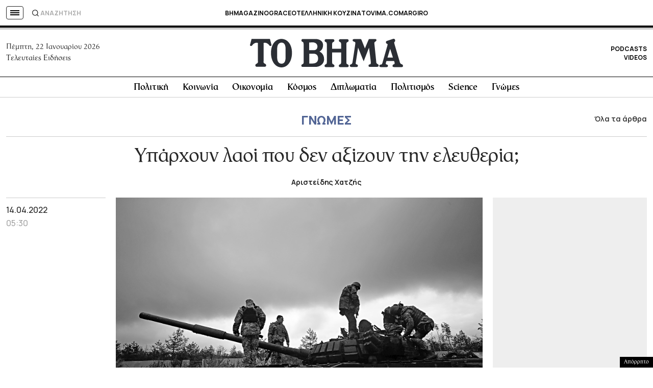

--- FILE ---
content_type: text/html; charset=utf-8
request_url: https://www.google.com/recaptcha/api2/aframe
body_size: 183
content:
<!DOCTYPE HTML><html><head><meta http-equiv="content-type" content="text/html; charset=UTF-8"></head><body><script nonce="-Sd3lVlDRnTf4xd6YNOpsA">/** Anti-fraud and anti-abuse applications only. See google.com/recaptcha */ try{var clients={'sodar':'https://pagead2.googlesyndication.com/pagead/sodar?'};window.addEventListener("message",function(a){try{if(a.source===window.parent){var b=JSON.parse(a.data);var c=clients[b['id']];if(c){var d=document.createElement('img');d.src=c+b['params']+'&rc='+(localStorage.getItem("rc::a")?sessionStorage.getItem("rc::b"):"");window.document.body.appendChild(d);sessionStorage.setItem("rc::e",parseInt(sessionStorage.getItem("rc::e")||0)+1);localStorage.setItem("rc::h",'1769045807210');}}}catch(b){}});window.parent.postMessage("_grecaptcha_ready", "*");}catch(b){}</script></body></html>

--- FILE ---
content_type: application/javascript; charset=utf-8
request_url: https://fundingchoicesmessages.google.com/f/AGSKWxVvMP_kTI9u-gwNmYEQRlhM87RWqSRK9S7V49CoMGC5yuVoCmp6UXGpMYo0Ji6PtDmK4a7ybLJCuBuTK4-HutxFveFSVtxvpjGf7xZXrnBoKJOxC4A2imckue-exaC870r-opIOilK6ShN9rEQFvJwyBRKlZpgrQiRxvGrPGGKy2Ee65V33mGJf3YKp/_-480x60//src/ads_/artimediatargetads..ads5-/adhandlers2.
body_size: -1289
content:
window['19039c55-16fe-4903-b007-aff485e147c8'] = true;